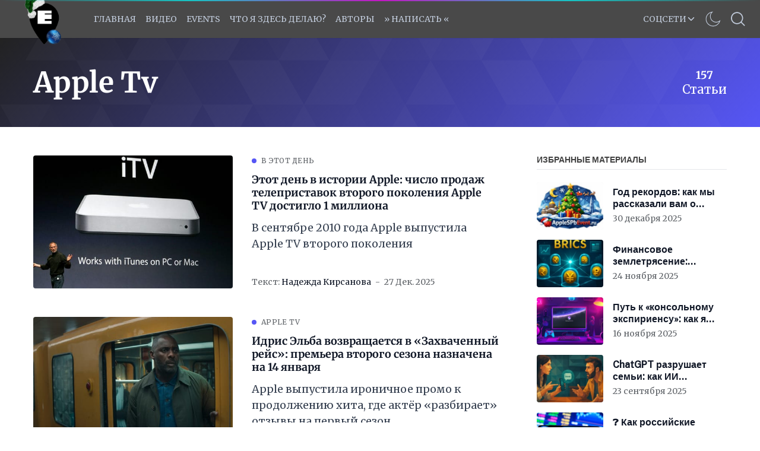

--- FILE ---
content_type: text/html; charset=utf-8
request_url: https://aflt.market.yandex.ru/widgets/service?appVersion=4e3c53b3d5b5ecec91b93b9c3c0637f348aa0ce5
body_size: 490
content:

        <!DOCTYPE html>
        <html>
            <head>
                <title>Виджеты, сервисная страница!</title>

                <script type="text/javascript" src="https://yastatic.net/s3/market-static/affiliate/2393a198fd495f7235c2.js" nonce="q1UjGJpzA6pEGkfgkuhJCQ=="></script>

                <script type="text/javascript" nonce="q1UjGJpzA6pEGkfgkuhJCQ==">
                    window.init({"browserslistEnv":"legacy","page":{"id":"affiliate-widgets:service"},"request":{"id":"1768650123151\u002Fea3e0e98d024c1d2998852f293480600\u002F1"},"metrikaCounterParams":{"id":45411513,"clickmap":true,"trackLinks":true,"accurateTrackBounce":true}});
                </script>
            </head>
        </html>
    

--- FILE ---
content_type: text/css; charset=UTF-8
request_url: https://applespbevent.ru/assets/styles/main.css?v=7e7ba53e52
body_size: 9836
content:
/*!
 * mapache v4.0.0
 * Copyright 2021 GodoFredoNinja <hello@godofredo.ninja> (https://github.com/godofredoninja/mapache)
 * Licensed under gpl-3.0
 */@charset "UTF-8";:root{--gh-font-heading: inherit;--gh-font-body: inherit;}:root{--ghost-accent-color:#0abe51;--bg:#fff;--body-color:#424242;--blank:#fff;--header-logo-color:#111827;--header-color:#424242;--header-bg:#fff;--header-color-hover:var(--ghost-accent-color);--title-color:#111827;--post-color-link:var(--ghost-accent-color);--post-link-decoration:none;--search-bg:#fff;--search-link-hover:#eee;--color-primary:var(--ghost-accent-color);--gray-90:#f9f9f9;--gray-100:#f3f4f6;--gray-150:#f0f2f5;--gray-200:#e5e7eb;--gray-300:#d1d5db;--gray-400:#9ca3af;--gray-500:#5f6368;--gray-600:#4b5563;--gray-700:#374151;--gray-800:#424242;--gray-900:#111827;--dropdown-bg:#000}html.dark{--bg:#222;--blank:#222;--body-color:#ccc;--header-logo-color:#fff;--header-bg:#222;--header-color:#eee;--header-color-hover:#888;--title-color:#eee;--post-color-link:#fff;--post-link-decoration:underline;--search-bg:#333;--search-link-hover:#444;--gray-90:#292929;--gray-100:#1f1f1f;--gray-150:#222;--gray-200:#444;--gray-500:#919191;--gray-600:#aaa;--gray-700:#8f8f8f;--gray-900:#ccc}html.dark .header-logo{color:#fff}html.dark .logo-light{display:none}html.dark .logo-dark{display:block}html.dark .icon--moon{display:none}html.dark .icon--sunny{display:block}html.dark .post-share a{opacity:1}html.dark .post-share a:hover{opacity:.6}html.dark table tr:nth-child(2n){background:transparent}html.dark table td,html.dark table th{border-color:hsla(0,0%,100%,.2)}html.dark .button.is-black.is-outlined{border-color:#eee;color:#eee}html.dark .button.is-black.is-outlined:hover{filter:invert(100%)}html.dark .button.is-outlined{background-color:#222;border:1px solid #888;color:#eee}html.dark .button.is-outlined:hover{background-color:#444;border-color:#444;color:#eee}html.dark input:not(.not-dark),html.dark textarea:not(.not-dark){background:#333;border-color:#333;color:#fff}html.dark :not(pre)>code,html.dark pre{background:#101010;color:#ccc}html{-webkit-text-size-adjust:100%;line-height:1.15;-moz-tab-size:4;-o-tab-size:4;tab-size:4}body{font-family:system-ui,-apple-system,Segoe UI,Roboto,Helvetica,Arial,sans-serif,Apple Color Emoji,Segoe UI Emoji;margin:0}hr{color:inherit}abbr[title]{-webkit-text-decoration:underline dotted;text-decoration:underline dotted}b,strong{font-weight:bolder}code,kbd,pre,samp{font-family:ui-monospace,SFMono-Regular,Consolas,Liberation Mono,Menlo,monospace;font-size:1em}small{font-size:80%}sub,sup{font-size:75%;line-height:0;position:relative;vertical-align:baseline}sub{bottom:-.25em}sup{top:-.5em}table{border-color:inherit;text-indent:0}button,input,optgroup,select,textarea{font-family:inherit;font-size:100%;line-height:1.15;margin:0}button,select{text-transform:none}[type=button],[type=reset],[type=submit],button{-webkit-appearance:button}::-moz-focus-inner{border-style:none;padding:0}legend{padding:0}progress{vertical-align:baseline}::-webkit-inner-spin-button,::-webkit-outer-spin-button{height:auto}[type=search]{-webkit-appearance:textfield;outline-offset:-2px}::-webkit-search-decoration{-webkit-appearance:none}::-webkit-file-upload-button{-webkit-appearance:button;font:inherit}summary{display:list-item}blockquote,dd,dl,figure,h1,h2,h3,h4,h5,h6,hr,p,pre{margin:0}button{background-color:transparent;background-image:none}fieldset,ol,ul{margin:0;padding:0}ol,ul{list-style:none}html{font-family:Public Sans,ui-sans-serif,system-ui,-apple-system,BlinkMacSystemFont,Segoe UI,Roboto,Helvetica Neue,Arial,Noto Sans,sans-serif,Apple Color Emoji,Segoe UI Emoji,Segoe UI Symbol,Noto Color Emoji;line-height:1.5}body{font-family:inherit;line-height:inherit}*,:after,:before{border:0 solid;box-sizing:border-box}hr{border-top-width:1px}img{border-style:solid}input::-moz-placeholder,textarea::-moz-placeholder{color:var(--gray-400);opacity:1}input:-ms-input-placeholder,textarea:-ms-input-placeholder{color:var(--gray-400);opacity:1}input::placeholder,textarea::placeholder{color:var(--gray-400);opacity:1}[role=button],button{cursor:pointer}h1,h2,h3,h4,h5,h6{font-size:inherit;font-weight:inherit}a{text-decoration:inherit}button,input,optgroup,select,textarea{color:inherit;line-height:inherit;padding:0}code,kbd,pre,samp{font-family:ui-monospace,SFMono-Regular,Menlo,Monaco,Consolas,Liberation Mono,Courier New,monospace}audio,canvas,embed,iframe,img,object,svg,video{display:block;vertical-align:middle}img,video{height:auto;max-width:100%}[hidden]{display:none}*,:after,:before{border-color:var(--gray-200)}.kg-bookmark-description{color:var(--gray-500)}.button,.kg-bookmark-container,.kg-btn,body,cite,figcaption,h1,h2,h3,h4,h5,h6,table{font-family:Public Sans,Whitney SSm A,Whitney SSm B,-apple-system,BlinkMacSystemFont,Segoe UI,Roboto,Oxygen,Ubuntu,Cantarell,Open Sans,Helvetica Neue,sans-serif}.kg-bookmark-description,.lineClamp,.lineClamp-2,.lineClamp-3{-webkit-box-orient:vertical;display:-webkit-box;overflow:hidden;text-overflow:ellipsis}.image-inset,.kg-bookmark-thumbnail img{bottom:0;height:100%;left:0;-o-object-fit:cover;object-fit:cover;-o-object-position:center;object-position:center;position:absolute;right:0;top:0;width:100%}.kg-bookmark-container{background:var(--card-bg);border:1px solid rgba(0,0,0,.1);border-radius:5px;box-shadow:0 1px 4px rgba(0,0,0,.1);display:flex;overflow:hidden}.flexColumnTop,.kg-bookmark-content{display:flex;flex-direction:column;justify-content:flex-start}.kg-bookmark-metadata,.kg-embed-card{align-items:center;display:flex}.kg-embed-card,.kg-gallery-container,.post-body{display:flex;flex-direction:column}.kg-gallery-row{display:flex;flex-direction:row}.button,.kg-btn{-webkit-touch-callout:none;-webkit-user-select:none;-moz-user-select:none;-ms-user-select:none;user-select:none}.button,.input,.kg-btn,input,textarea{align-items:center;-moz-appearance:none;-webkit-appearance:none;border:1px solid transparent;border-radius:4px;box-shadow:none;display:inline-flex;font-size:1rem;height:2.5em;justify-content:flex-start;line-height:1.5;padding:calc(.5em - 1px) calc(.75em - 1px);position:relative;vertical-align:top}.button:active,.button:focus,.input:active,.input:focus,.is-active.button,.is-active.input,.is-active.kg-btn,.is-focused.button,.is-focused.input,.is-focused.kg-btn,.kg-btn:active,.kg-btn:focus,input.is-active,input.is-focused,input:active,input:focus,textarea.is-active,textarea.is-focused,textarea:active,textarea:focus{outline:none}[disabled].button,[disabled].input,[disabled].kg-btn,fieldset[disabled] .button,fieldset[disabled] .input,fieldset[disabled] .kg-btn,fieldset[disabled] input,fieldset[disabled] textarea,input[disabled],textarea[disabled]{cursor:not-allowed}html{font-size:16px}body{text-rendering:optimizeLegibility;background-color:var(--bg);color:var(--body-color);font-size:1rem;font-style:normal;font-weight:400;letter-spacing:0;line-height:1.5;margin:0 auto;overflow-x:hidden}a{color:inherit;text-decoration:none}a:active,a:focus,a:hover{outline:0}.link{color:var(--color-link)}.link.is-hover:hover{opacity:.92}blockquote:not([class]){border-left:3px solid var(--ghost-accent-color);margin:1.2rem 0;padding:.6rem 1.2rem}blockquote:not([class]) p:first-of-type{margin-top:0}.pullquote{margin:2rem 0!important;padding-left:8%}cite,figcaption{font-feature-settings:"liga" on,"lnum" on;color:var(--gray-500);display:block;font-size:.875rem;font-style:normal;font-weight:500;letter-spacing:0;line-height:1.4;margin-top:.625rem;outline:0;text-align:center;width:100%}cite{text-align:left}figure{margin:0}hr{border:0;border-top:1px solid var(--gray-200);box-sizing:content-box;height:0;margin:2rem 0;overflow:visible}img{height:auto;max-width:100%;vertical-align:middle;width:auto}img:not([src]){visibility:hidden}mark{background:var(--color-mark);color:inherit}.video-responsive{display:block;height:0;overflow:hidden;padding:0 0 56.25%;position:relative;width:100%}.video-responsive iframe,.video-responsive video{border:0;bottom:0;height:100%;left:0;position:absolute;top:0;width:100%}.blur-up{opacity:0}.blur-up.lazyloaded{opacity:1;transition:opacity .5s ease-in-out}.mapache-light-gallery{cursor:zoom-in}.lg-backdrop{background-color:rgba(0,0,0,.85)!important}.lg-sub-html,.lg-toolbar{background-color:rgba(0,0,0,.1)!important}h1,h2,h3,h4,h5,h6{color:inherit;font-weight:700;line-height:1.125;margin:0}h1 a,h2 a,h3 a,h4 a,h5 a,h6 a{color:inherit;line-height:inherit}h1{font-size:1.875rem}h2{font-size:1.75rem}h3{font-size:1.5rem}h4{font-size:1.375rem}h5{font-size:1.25rem}h6{font-size:1.125rem}p{margin:0}.container{padding-left:1rem;padding-right:1rem;width:100%}@media (min-width:40rem){.container{max-width:40rem}}@media (min-width:48rem){.container{max-width:48rem}}@media (min-width:64rem){.container{max-width:64rem}}@media (min-width:75rem){.container{max-width:75rem}}input,textarea{background-color:#fff;border-color:#b2b2b2;border-radius:.25rem;color:#363636}input::-moz-placeholder,textarea::-moz-placeholder{color:#b2b2b2}input::-webkit-input-placeholder,textarea::-webkit-input-placeholder{color:#b2b2b2}input:-moz-placeholder,textarea:-moz-placeholder{color:#b2b2b2}input:-ms-input-placeholder,textarea:-ms-input-placeholder{color:#b2b2b2}input:active,input:focus,textarea:active,textarea:focus{border-color:#424242}fieldset[disabled] input,fieldset[disabled] textarea,input[disabled],textarea[disabled]{background-color:#f5f5f5;border-color:#f5f5f5;box-shadow:none;color:#5f6368}fieldset[disabled] input::-moz-placeholder,fieldset[disabled] textarea::-moz-placeholder,input[disabled]::-moz-placeholder,textarea[disabled]::-moz-placeholder{color:rgba(95,99,104,.3)}fieldset[disabled] input::-webkit-input-placeholder,fieldset[disabled] textarea::-webkit-input-placeholder,input[disabled]::-webkit-input-placeholder,textarea[disabled]::-webkit-input-placeholder{color:rgba(95,99,104,.3)}fieldset[disabled] input:-moz-placeholder,fieldset[disabled] textarea:-moz-placeholder,input[disabled]:-moz-placeholder,textarea[disabled]:-moz-placeholder{color:rgba(95,99,104,.3)}fieldset[disabled] input:-ms-input-placeholder,fieldset[disabled] textarea:-ms-input-placeholder,input[disabled]:-ms-input-placeholder,textarea[disabled]:-ms-input-placeholder{color:rgba(95,99,104,.3)}input,textarea{max-width:100%;width:100%}input[readonly],textarea[readonly]{box-shadow:none}input.is-primary,textarea.is-primary{border-color:#0abe51}input.is-primary:active,input.is-primary:focus,textarea.is-primary:active,textarea.is-primary:focus{box-shadow:0 .625rem 1.25rem rgba(10,190,81,.25)}input.is-medium,textarea.is-medium{font-size:1.25rem}textarea{display:block;max-width:100%;min-width:100%;padding:calc(.75em - 1px);resize:vertical}textarea:not([rows]){max-height:40em;min-height:8em}textarea[rows]{height:auto}textarea.has-fixed-size{resize:none}.button{background-color:#fff;border-color:#d3d4d8;border-width:1px;color:#374151;cursor:pointer;justify-content:center;padding:0 .875em;text-align:center;white-space:nowrap}.button:hover{color:#111827}.button:active,.button:hover{border-color:#a7aab2}.button .icon,.button .icon.is-large,.button .icon.is-medium,.button .icon.is-small{height:1.5em;width:1.5em}.button .icon:first-child:not(:last-child){margin-left:calc(-.5em - 1px);margin-right:.25em}.button .icon:last-child:not(:first-child){margin-left:.25em;margin-right:calc(-.5em - 1px)}.button .icon:first-child:last-child{margin-left:calc(-.5em - 1px);margin-right:calc(-.5em - 1px)}.button.is-primary,.button.is-primary:hover{background-color:var(--ghost-accent-color);border-color:transparent;color:#fff}.button.is-primary:hover{opacity:.92}.button.is-primary.is-outlined{background-color:transparent;border-color:var(--ghost-accent-color);color:var(--ghost-accent-color)}.button.is-primary.is-outlined:hover{background-color:var(--ghost-accent-color);border-color:var(--ghost-accent-color);color:#fff}.button.is-dark-blue{background-color:#102b7b;border-color:transparent;color:#fff}.button.is-white{background-color:#fff;border-color:transparent;color:#191919}.button.is-white:hover{background-color:#f9f9f9;border-color:transparent;color:#5f6368}.button.is-white.is-outlined{background-color:transparent;border-color:#fff;color:#fff}.button.is-white.is-outlined:hover{background-color:#fff;border-color:#fff;color:#191919}.button.is-black{background-color:#191919;border-color:transparent;color:#fff}.button.is-black:hover{background-color:#131313;border-color:transparent;color:#fff}.button.is-black.is-outlined{background-color:transparent;border-color:#191919;color:#191919}.button.is-black.is-outlined:hover{background-color:#191919;border-color:#191919;color:#fff}.button.is-light{background-color:#f2f2f2}.button.is-light,.button.is-light:hover{border-color:transparent;color:rgba(0,0,0,.7)}.button.is-light:hover{background-color:#ececec}.button.is-light.is-outlined{background-color:transparent;border-color:#f2f2f2;color:#f2f2f2}.button.is-light.is-outlined:hover{background-color:#f2f2f2;border-color:#f2f2f2;color:rgba(0,0,0,.7)}.button.is-transparent{color:hsla(0,0%,100%,.7)}.button.is-transparent,.button.is-transparent:hover{background-color:transparent;border-color:transparent}.button.is-transparent:hover{color:#fff}.button.is-transparent.is-outlined{background-color:transparent;border-color:transparent;color:transparent}.button.is-transparent.is-outlined:hover{background-color:transparent;border-color:transparent;color:hsla(0,0%,100%,.7)}.button.is-small{font-size:.75rem}.button.is-large{font-size:1.25rem}.button.is-circle{border:none;border-radius:50%;height:2.25rem;line-height:2.125rem;padding:0;width:2.25rem}.buttons{align-items:center;display:flex;flex-wrap:wrap;justify-content:flex-start}.buttons .button{margin-bottom:.5rem}.buttons .button:not(:last-child){margin-right:.5rem}.buttons:last-child{margin-bottom:-.5rem}.buttons:not(:last-child){margin-bottom:1rem}.kg-btn{background-color:#fff;border-width:1px;color:#374151;cursor:pointer;justify-content:center;padding:0 .875em;text-align:center;white-space:nowrap}.kg-btn,.kg-btn:hover{background-color:var(--ghost-accent-color);border-color:transparent;color:#fff}.kg-btn:hover{opacity:.92}.icon{fill:currentColor;stroke-width:0;display:inline-block;height:1.5rem;vertical-align:middle;width:1.5rem}.icon.is-stroke{fill:none;stroke:currentColor}.icon.is-x-small{height:1rem;width:1rem}.icon.is-small{height:1.25rem;width:1.25rem}.icon.is-large{height:1.625rem;width:1.625rem}table{-webkit-overflow-scrolling:touch;border-collapse:collapse;border-spacing:0;display:block;font-size:1rem;line-height:1.5;margin:2rem 0 0;max-width:100%;overflow-x:auto;white-space:nowrap;width:auto}table td,table th{border:1px solid #dfe2e5;padding:.75rem}table tr:nth-child(2n){background-color:#f6f8fa}table th{font-weight:600;letter-spacing:.2px;text-transform:uppercase}.dropdown{position:relative}.dropdown.is-active .dropdown-menu,.dropdown.is-hoverable:hover .dropdown-menu{opacity:1;pointer-events:auto;transform:scale(1) translateY(0);transition:all .2s cubic-bezier(.4,.01,.165,.99);visibility:visible}.dropdown.is-right .dropdown-menu{left:auto;right:-1.5rem}.dropdown.is-right .dropdown-content:after{left:auto;right:2.5rem}.dropdown-menu{left:-1.5rem;max-width:24rem;min-width:12rem;opacity:0;padding-top:4px;position:absolute;top:100%;transform:scale(.9) translateY(-20px);transition:all .3s cubic-bezier(.4,.01,.165,.99),opacity .2s cubic-bezier(.4,.01,.165,.99);visibility:hidden;z-index:5}.dropdown-content{background-color:var(--dropdown-bg);border-radius:3px;box-shadow:0 1px 2px rgba(0,0,0,.25),0 0 1px rgba(0,0,0,.35);position:relative}.dropdown-content:after{background:var(--dropdown-bg);bottom:100%;box-shadow:-1px -1px 1px -1px rgba(0,0,0,.54);content:"";display:block;height:14px;left:2.5rem;position:absolute;transform:rotate(45deg) translate(6px,6px);width:14px}.hh-author li:not(:first-child){margin-left:-6px}.hh-author-name>a:hover{color:var(--gray-900);text-decoration:underline}.img-hover-here,.img-hover-here.lazyloaded{transform:scale(1.03);transition-duration:.5s;transition-property:transform;transition-timing-function:cubic-bezier(0,0,.2,1)}.img-hover:hover .img-hover-here{transform:scale(1.01)}.story-travel-image-link{padding-top:61.614%}@media only screen and (min-width:48rem){.story-travel-image-link{padding-top:100%}}.kg-bookmark-card{position:relative}.kg-bookmark-publisher{color:var(--ghost-accent-color)}.kg-bookmark-content{flex-basis:100%;flex-grow:1;padding:1.25rem}.kg-bookmark-title{color:var(--title-color);font-size:1.25rem;font-weight:600;line-height:1.2}.kg-bookmark-description{-webkit-line-clamp:2;font-size:1rem;line-height:1.4;margin-top:.75rem;max-height:4em}.kg-bookmark-metadata{font-size:.875rem;margin-top:.75rem}.kg-bookmark-thumbnail{flex-grow:1;min-height:9.5rem;min-width:33%;overflow:hidden;position:relative}.kg-bookmark-icon{height:1.375rem;margin-right:.5rem;width:1.375rem}.kg-bookmark-author:after{content:"•";margin:0 .25rem;opacity:.6}@media only screen and (max-width:39.9375rem){.kg-bookmark-container{flex-direction:column}.kg-bookmark-content{order:1}}.kg-code-card pre[class*=language-]{margin-bottom:0}.kg-gallery-row:not(:first-of-type){margin:.75em 0 0}.kg-gallery-image img{display:block;height:100%;margin:0;width:100%}.kg-gallery-image:not(:first-of-type){margin:0 0 0 .75em}.kg-embed-card{max-width:100%}.is-single-post .kg-gallery-container{max-width:1100px;width:100vw}.is-single-post .kg-width-full .kg-image{max-width:100vw}.is-single-post .kg-header-card{width:100vw}.is-single-post .kg-width-wide .kg-image{max-width:1000px}@media only screen and (max-width:47.9375rem){.kg-width-wide .kg-image{width:100%}}.animated{-webkit-animation-duration:1s;animation-duration:1s;-webkit-animation-fill-mode:both;animation-fill-mode:both}.animated.infinite{-webkit-animation-iteration-count:infinite;animation-iteration-count:infinite}.bounceIn{-webkit-animation-name:bounceIn;animation-name:bounceIn}.bounceInDown{-webkit-animation-name:bounceInDown;animation-name:bounceInDown}.slideOutDown{-webkit-animation-name:b;animation-name:b}.pulse{-webkit-animation-name:a;animation-name:a}@-webkit-keyframes a{0%{transform:scaleX(1)}50%{transform:scale3d(1.2,1.2,1.2)}to{transform:scaleX(1)}}@-webkit-keyframes b{0%{transform:translateZ(0)}to{transform:translate3d(0,20%,0);visibility:hidden}}@keyframes b{0%{transform:translateZ(0)}to{transform:translate3d(0,20%,0);visibility:hidden}}:not(pre)>code{background:#e5eff5;border-radius:3px;color:#343f44;font-size:.875em;padding:.2rem .33rem;text-shadow:none;vertical-align:1%;white-space:normal}pre{background:#f8f9fa;border:0;border-radius:5px;color:#1b1642;font-size:.875rem;line-height:1.6em;margin:0;max-width:100%;overflow-x:auto;padding:20px}pre code{background:transparent;font-size:inherit;line-height:inherit;padding:0;white-space:pre}pre code *{color:inherit}code,pre{word-wrap:normal;font-family:Space Mono,SFMono-Regular,Menlo,Monaco,Consolas,Liberation Mono,Courier New,monospace;-webkit-hyphens:none;-ms-hyphens:none;hyphens:none;-moz-tab-size:4;-o-tab-size:4;tab-size:4;white-space:pre;word-break:normal;word-spacing:normal}pre[class*=language-]{border-radius:.5rem;margin-bottom:1rem;overflow:auto;padding:1.25rem;position:relative}pre[class*=language-]:before{color:#467790;content:attr(rel);font-size:.75rem;font-weight:500;letter-spacing:1px;line-height:1.5;opacity:0;position:absolute;right:.75rem;text-transform:uppercase;top:.5rem;transition:opacity .5s ease-in-out;z-index:2}pre[class*=language-]:hover:before{opacity:1}:not(pre)>code[class*=language-],pre[class*=language-]{border:0}:not(pre)>code[class*=language-]{background:#e5eff5;border-radius:.3em;color:#343f44;font-size:.9em;padding:.3em .4em;text-shadow:none;white-space:normal}a>code[class*=language-]{color:#3eb0ef}.token.bold,.token.important{font-weight:500}.token.italic{font-style:italic}.token.entity{cursor:help}.token.cdata,.token.comment,.token.doctype,.token.namespace,.token.prolog{color:#467790}.token.attr-value,.token.string{color:#27ae60}.token.operator,.token.punctuation,.token.tag{color:#9b51e0;font-weight:500}.token.boolean,.token.constant,.token.entity,.token.inserted,.token.number,.token.property,.token.regex,.token.symbol,.token.url,.token.variable{color:#ff4081;font-weight:500}.token.attr-name{color:#f49a40}.language-autohotkey .token.selector,.token.atrule,.token.keyword{color:#006aff}.language-autohotkey .token.tag,.token.deleted,.token.function{color:#5c51e0;font-weight:500}.language-autohotkey .token.keyword,.token.selector{color:#f44336;font-weight:500}.modal{opacity:0;transition:opacity .2s ease-out .1s,visibility 0s .4s;visibility:hidden;z-index:7}.modal-content{opacity:0;transform:scale(.6);transition:transform .3s cubic-bezier(.06,.47,.38,.99),opacity .3s cubic-bezier(.06,.47,.38,.99)}.modal.is-active .modal-content{opacity:1;transform:scale(1);transition:transform .8s cubic-bezier(.26,.63,0,.96)}.modal.is-active{opacity:1;transition:opacity .3s ease;visibility:visible}.search{background-color:var(--search-bg);box-shadow:1px 3px 8px 0 rgba(0,0,0,.15)}.search ul>li.is-active,.search ul>li:hover{background-color:var(--search-link-hover)}.post-share-inner{transition:visibility 0s linear 0s,opacity .3s 0s}.post-share-inner.is-hidden{opacity:0;transition:visibility 0s linear .3s,opacity .3s 0s;visibility:hidden}.header{background:var(--header-bg)}.header-logo{color:var(--header-logo-color)}.mainMenu>ul{display:flex;overflow:hidden;white-space:nowrap}.header-left .hla,.mainMenu>ul li a{cursor:pointer;font-weight:500;line-height:4rem;padding:0 .5rem;text-align:center;text-transform:uppercase}.mainMenu>ul li a{color:var(--header-color);font-size:.875rem}.mainMenu>ul li.nav-current a,.mainMenu>ul li a:hover{color:var(--header-color-hover)}.mainMenu>ul li.nav-current a{font-weight:600}.header-left .hla{color:var(--header-color)}.header-left .hla:hover{opacity:.8}.social-media a{background:transparent;font-size:1.125rem;margin:.25rem}.mobile-menu{transform:translateX(100%);transition:.4s;will-change:transform}.mobile-nav li{padding:.5rem 0}.mobile-social-media a{color:var(--text-title)}@media only screen and (max-width:63.9375rem){.has-menu{overflow:hidden}.has-menu .mobile-menu{transform:translateX(0)}.has-menu .mobile-menu-bg{display:block}}.members-dropdown.error>.message-error,.members-dropdown.invalid>.message-error,.members-dropdown.success>.message-success{display:block}.has-cover .header{transition:background .3s ease-in-out,box-shadow .3s ease-in-out}.has-cover .godo-hero-cover{margin-top:-4rem}.is-head-transparent .header{--header-color:#fff;background-color:hsla(0,0%,100%,0);box-shadow:0 1px 2px 0 hsla(0,0%,99%,.001)}.is-head-transparent .header-logo{color:#fff}.is-head-transparent .logo-light{display:none}.is-head-transparent .logo-dark{display:block}.footer{background-color:#0a0a0a;color:hsla(0,0%,100%,.6)}.footer a:hover{color:#fff}.footer-social-media a,.header-social-media a{color:hsla(0,0%,100%,.6)}.footer-social-media a:hover,.header-social-media a:hover{color:#fff}.post-body{align-items:center;font-size:1.125rem;line-height:1.625}.post-body>:not(a){margin:.75rem 0;min-width:100%}.post-body>:not(a):first-child{margin-top:2rem}.post-body a:not(.button):not(.gh-post-upgrade-cta a):not(.kg-bookmark-container):not(.kg-btn):not(.kg-nft-card-container):not(.kg-product-card-button):not(.kg-file-card-container):not(.kg-card a){color:var(--post-color-link);-webkit-text-decoration:var(--post-link-decoration);text-decoration:var(--post-link-decoration);word-break:break-word}.post-body a:not(.button):not(.gh-post-upgrade-cta a):not(.kg-bookmark-container):not(.kg-btn):not(.kg-nft-card-container):not(.kg-product-card-button):not(.kg-file-card-container):not(.kg-card a):hover{text-decoration:underline}.post-body blockquote,.post-body q{margin:2rem 0}.post-body h1,.post-body h2,.post-body h3,.post-body h4,.post-body h5,.post-body h6{color:var(--title-color);font-style:normal;line-height:1.25;margin-bottom:.75rem;margin-top:1rem}.post-body h1+p,.post-body h2+p,.post-body h3+p,.post-body h4+p,.post-body h5+p,.post-body h6+p{margin-top:0}.post-body ol,.post-body ul{counter-reset:post;margin-left:.6rem;padding-left:1.2rem}.post-body ol li,.post-body ul li{margin-bottom:.6rem}.post-body ul{list-style:disc}.post-body ol{list-style:decimal}.post-figcaption a{text-decoration:underline}@media only screen and (min-width:64rem){body.is-single-post .post-share{margin-left:-5rem}body.has-video-fixed .cc-video-embed{bottom:20px;box-shadow:0 0 10px 0 rgba(0,0,0,.5);height:auto;padding-bottom:0;position:fixed;right:20px;width:360px;z-index:4}}.author-card-avatar{box-shadow:8px 8px 0 0 var(--gray-200);transition:all .2s ease}.author-card-avatar:hover{box-shadow:0 0 var(--gray-200)}.author-social-media .button:last-child:not(:first-child){margin-left:-.05rem!important}.spc-h-e{color:#fecd35;font-size:1rem;font-weight:700;letter-spacing:.4em;margin-top:.4rem;text-transform:uppercase}.spc-des{font-family:Georgia,Merriweather,serif;margin:2.5rem auto;opacity:.8}.spc-des em{color:#fecd35;font-style:italic}.spc-buttons .button{background:hsla(0,0%,100%,.9);border:0;border-radius:2.25rem;color:#000}.spc-buttons .button img{height:1.25rem;margin:0 .5rem 0 0}.bg-lines{left:50%;max-width:1280px;transform:translateX(-50%);width:100%}.bg-line,.bg-lines{height:100%;position:absolute;top:0}.bg-line{background-color:hsla(0,0%,60%,.25);width:1px}.bg-line--1{left:0}.bg-line--2{left:25%}.bg-line--3{left:50%}.bg-line--4{left:75%}.bg-line--5{left:100%}.kg-blockquote-alt{font-family:Georgia,Merriweather,serif;font-size:24px;font-style:italic;font-weight:500;line-height:1.44;margin:20px 0;position:relative;text-align:center}.kg-blockquote-alt:before{color:#6a737d;content:"“";font-family:Georgia,Arial,sans-serif;font-size:10rem;font-style:normal;left:50%;line-height:.4;margin:0;opacity:.4;position:absolute;transform:translateX(-50%) translateY(5px) rotate(1deg);z-index:0}.fixed{position:fixed}.absolute{position:absolute}.relative{position:relative}.sticky{position:-webkit-sticky;position:sticky}.inset-0{bottom:0;left:0;right:0;top:0}.top-0{top:0}.top-16{top:4rem}.top-24{top:6rem}.top-auto{top:auto}.-top-3{top:-.75rem}.-top-18{top:-4.5rem}.right-0{right:0}.-right-3{right:-.75rem}.bottom-0{bottom:0}.left-0{left:0}.left-auto{left:auto}.z-2{z-index:1}.z-3{z-index:2}.z-4{z-index:3}.z-20{z-index:5}.z-50{z-index:6}.order-first{order:-9999}.m-0{margin:0}.mx-1{margin-left:.25rem;margin-right:.25rem}.mx-auto{margin-left:auto;margin-right:auto}.my-0{margin-bottom:0;margin-top:0}.my-8{margin-bottom:2rem;margin-top:2rem}.my-10{margin-bottom:2.5rem;margin-top:2.5rem}.mt-0{margin-top:0}.mt-1{margin-top:.25rem}.mt-2{margin-top:.5rem}.mt-3{margin-top:.75rem}.mt-4{margin-top:1rem}.mt-5{margin-top:1.25rem}.mt-6{margin-top:1.5rem}.mt-8{margin-top:2rem}.mt-12{margin-top:3rem}.mt-16{margin-top:4rem}.mr-1{margin-right:.25rem}.mr-2{margin-right:.5rem}.mr-3{margin-right:.75rem}.mr-4{margin-right:1rem}.mr-5{margin-right:1.25rem}.mr-12{margin-right:3rem}.mb-1{margin-bottom:.25rem}.mb-2{margin-bottom:.5rem}.mb-3{margin-bottom:.75rem}.mb-4{margin-bottom:1rem}.mb-5{margin-bottom:1.25rem}.mb-6{margin-bottom:1.5rem}.mb-8{margin-bottom:2rem}.mb-10{margin-bottom:2.5rem}.mb-12{margin-bottom:3rem}.mb-16{margin-bottom:4rem}.ml-1{margin-left:.25rem}.ml-2{margin-left:.5rem}.ml-4{margin-left:1rem}.block{display:block}.inline-block{display:inline-block}.flex{display:flex}.table{display:table}.grid{display:grid}.hidden{display:none}.h-0{height:0}.h-2{height:.5rem}.h-12{height:3rem}.h-16{height:4rem}.h-20{height:5rem}.h-24{height:6rem}.h-40{height:10rem}.h-52{height:13rem}.h-56{height:14rem}.h-60{height:15rem}.h-72{height:18rem}.h-96{height:24rem}.h-auto{height:auto}.h-full{height:100%}.h-screen{height:100vh}.min-h-14{min-height:14rem}.min-h-screen{min-height:100vh}.min-h-lg{min-height:32rem}.w-2{width:.5rem}.w-12{width:3rem}.w-16{width:4rem}.w-24{width:6rem}.w-28{width:7rem}.w-56{width:14rem}.w-96{width:24rem}.w-1\/2{width:50%}.w-full{width:100%}.w-logo{width:var(--logo-width)}.min-w-0{min-width:0}.max-w-740{max-width:46.25rem}.max-w-sm{max-width:24rem}.max-w-2xl{max-width:42rem}.max-w-3xl{max-width:48rem}.max-w-4xl{max-width:56rem}.max-w-5xl{max-width:64rem}.max-w-7xl{max-width:80rem}.max-w-screen-xl{max-width:75rem}.flex-1{flex:1 1 0%}.flex-auto{flex:1 1 auto}.flex-none{flex:none}.flex-grow-0{flex-grow:0}.flex-grow{flex-grow:1}.transform{--tw-translate-x:0;--tw-translate-y:0;--tw-rotate:0;--tw-skew-x:0;--tw-skew-y:0;--tw-scale-x:1;--tw-scale-y:1;transform:translateX(var(--tw-translate-x)) translateY(var(--tw-translate-y)) rotate(var(--tw-rotate)) skewX(var(--tw-skew-x)) skewY(var(--tw-skew-y)) scaleX(var(--tw-scale-x)) scaleY(var(--tw-scale-y))}.rotate-90{--tw-rotate:90deg}@keyframes a{50%{opacity:.5}}.cursor-default{cursor:default}.cursor-pointer{cursor:pointer}.flex-col{flex-direction:column}.flex-wrap{flex-wrap:wrap}.items-start{align-items:flex-start}.items-center{align-items:center}.justify-start{justify-content:flex-start}.justify-end{justify-content:flex-end}.justify-center{justify-content:center}.justify-between{justify-content:space-between}.justify-around{justify-content:space-around}.gap-2{gap:.5rem}.gap-8{gap:2rem}.gap-10{gap:2.5rem}.gap-12{gap:3rem}.gap-16{gap:4rem}.overflow-hidden{overflow:hidden}.overflow-y-auto{overflow-y:auto}.overflow-x-hidden{overflow-x:hidden}.whitespace-normal{white-space:normal}.rounded-none{border-radius:0}.rounded{border-radius:.25rem}.rounded-xl{border-radius:.75rem}.rounded-2xl{border-radius:1rem}.rounded-full{border-radius:9999px}.border-8{border-width:8px}.border-t{border-top-width:1px}.border-b{border-bottom-width:1px}.border-none{border-style:none}.border-transparent,.hover\:border-transparent:hover{border-color:transparent}.bg-transparent{background-color:transparent}.bg-black{--tw-bg-opacity:1;background-color:rgba(0,0,0,var(--tw-bg-opacity))}.bg-dark{--tw-bg-opacity:1;background-color:rgba(17,15,22,var(--tw-bg-opacity))}.bg-white{--tw-bg-opacity:1;background-color:rgba(255,255,255,var(--tw-bg-opacity))}.bg-blank{background-color:var(--blank)}.bg-primary{background-color:var(--ghost-accent-color)}.bg-success{--tw-bg-opacity:1;background-color:rgba(72,199,116,var(--tw-bg-opacity))}.bg-gray-90{background-color:var(--gray-90)}.bg-gray-100{background-color:var(--gray-100)}.bg-gray-150{background-color:var(--gray-150)}.bg-red-400{--tw-bg-opacity:1;background-color:rgba(248,113,113,var(--tw-bg-opacity))}.hover\:bg-orange:hover{--tw-bg-opacity:1;background-color:rgba(255,68,34,var(--tw-bg-opacity))}.hover\:bg-primary:hover{background-color:var(--ghost-accent-color)}.hover\:bg-facebook:hover{--tw-bg-opacity:1;background-color:rgba(66,103,178,var(--tw-bg-opacity))}.hover\:bg-twitter:hover{--tw-bg-opacity:1;background-color:rgba(85,172,238,var(--tw-bg-opacity))}.bg-opacity-40{--tw-bg-opacity:0.4}.bg-opacity-50{--tw-bg-opacity:0.5}.bg-opacity-60{--tw-bg-opacity:0.6}.fill-current{fill:currentColor}.object-cover{-o-object-fit:cover;object-fit:cover}.p-2{padding:.5rem}.p-4{padding:1rem}.p-5{padding:1.25rem}.p-6{padding:1.5rem}.p-7{padding:1.75rem}.p-8{padding:2rem}.px-2{padding-left:.5rem;padding-right:.5rem}.px-3{padding-left:.75rem;padding-right:.75rem}.px-4{padding-left:1rem;padding-right:1rem}.px-5{padding-left:1.25rem;padding-right:1.25rem}.py-2{padding-bottom:.5rem;padding-top:.5rem}.py-4{padding-bottom:1rem;padding-top:1rem}.py-8{padding-bottom:2rem;padding-top:2rem}.py-9{padding-bottom:2.25rem;padding-top:2.25rem}.py-10{padding-bottom:2.5rem;padding-top:2.5rem}.py-12{padding-bottom:3rem;padding-top:3rem}.py-14{padding-bottom:3.5rem;padding-top:3.5rem}.py-24{padding-bottom:6rem;padding-top:6rem}.py-vw4{padding-bottom:4vw;padding-top:4vw}.pt-3{padding-top:.75rem}.pt-4{padding-top:1rem}.pt-5{padding-top:1.25rem}.pt-6{padding-top:1.5rem}.pt-8{padding-top:2rem}.pt-9{padding-top:2.25rem}.pt-12{padding-top:3rem}.pt-14{padding-top:3.5rem}.pt-16{padding-top:4rem}.pr-3{padding-right:.75rem}.pr-4{padding-right:1rem}.pb-1{padding-bottom:.25rem}.pb-2{padding-bottom:.5rem}.pb-4{padding-bottom:1rem}.pb-5{padding-bottom:1.25rem}.pb-8{padding-bottom:2rem}.pb-10{padding-bottom:2.5rem}.pl-4{padding-left:1rem}.text-left{text-align:left}.text-center{text-align:center}.text-right{text-align:right}.font-sans{font-family:Public Sans,ui-sans-serif,system-ui,-apple-system,BlinkMacSystemFont,Segoe UI,Roboto,Helvetica Neue,Arial,Noto Sans,sans-serif,Apple Color Emoji,Segoe UI Emoji,Segoe UI Symbol,Noto Color Emoji}.font-serif{font-family:ui-serif,Georgia,Cambria,Times New Roman,Times,serif}.text-22{font-size:1.375rem}.text-26{font-size:1.625rem}.text-28{font-size:1.75rem}.text-xs{font-size:.75rem}.text-sm{font-size:.875rem}.text-base{font-size:1rem}.text-lg{font-size:1.125rem}.text-xl{font-size:1.25rem}.text-2xl{font-size:1.5rem}.text-3xl{font-size:1.875rem}.text-4xl{font-size:2.25rem}.text-5xl{font-size:3rem}.text-7xl{font-size:4.5rem}.font-light{font-weight:300}.font-normal{font-weight:400}.font-medium{font-weight:500}.font-semibold{font-weight:600}.font-bold{font-weight:700}.uppercase{text-transform:uppercase}.capitalize{text-transform:capitalize}.italic{font-style:italic}.leading-none{line-height:1}.leading-tight{line-height:1.25}.leading-snug{line-height:1.375}.leading-relaxed{line-height:1.625}.tracking-wide{letter-spacing:.025em}.tracking-wider{letter-spacing:.05em}.tracking-widest{letter-spacing:.1em}.text-black{--tw-text-opacity:1;color:rgba(0,0,0,var(--tw-text-opacity))}.text-white{--tw-text-opacity:1;color:rgba(255,255,255,var(--tw-text-opacity))}.text-primary{color:var(--ghost-accent-color)}.text-title{color:var(--title-color)}.text-gray-400{color:var(--gray-400)}.text-gray-500{color:var(--gray-500)}.text-gray-600{color:var(--gray-600)}.text-gray-700{color:var(--gray-700)}.text-gray-800{color:var(--gray-800)}.text-gray-900{color:var(--gray-900)}.text-red-500{--tw-text-opacity:1;color:rgba(239,68,68,var(--tw-text-opacity))}.hover\:text-white:hover{--tw-text-opacity:1;color:rgba(255,255,255,var(--tw-text-opacity))}.hover\:text-primary:hover{color:var(--ghost-accent-color)}.hover\:text-gray-800:hover{color:var(--gray-800)}.hover\:text-gray-900:hover{color:var(--gray-900)}.hover\:text-facebook:hover{--tw-text-opacity:1;color:rgba(66,103,178,var(--tw-text-opacity))}.hover\:text-twitter:hover{--tw-text-opacity:1;color:rgba(85,172,238,var(--tw-text-opacity))}.hover\:text-youtube:hover{--tw-text-opacity:1;color:rgba(255,0,0,var(--tw-text-opacity))}.hover\:text-instagram:hover{--tw-text-opacity:1;color:rgba(191,50,168,var(--tw-text-opacity))}.text-opacity-60{--tw-text-opacity:0.6}.text-opacity-80{--tw-text-opacity:0.8}.opacity-20{opacity:.2}.opacity-80{opacity:.8}.hover\:opacity-40:hover{opacity:.4}.hover\:opacity-80:hover{opacity:.8}*,:after,:before{--tw-shadow:0 0 #0000}.shadow-sm{--tw-shadow:0 1px 2px 0 rgba(0,0,0,.05)}.shadow-lg,.shadow-sm{box-shadow:var(--tw-ring-offset-shadow,0 0 #0000),var(--tw-ring-shadow,0 0 #0000),var(--tw-shadow)}.shadow-lg{--tw-shadow:0 10px 15px -3px rgba(0,0,0,.1),0 4px 6px -2px rgba(0,0,0,.05)}.shadow-xl{--tw-shadow:0 20px 25px -5px rgba(0,0,0,.1),0 10px 10px -5px rgba(0,0,0,.04);box-shadow:var(--tw-ring-offset-shadow,0 0 #0000),var(--tw-ring-shadow,0 0 #0000),var(--tw-shadow)}*,:after,:before{--tw-ring-inset:var(--tw-empty,/*!*/ /*!*/);--tw-ring-offset-width:0px;--tw-ring-offset-color:#fff;--tw-ring-color:rgba(59,130,246,.5);--tw-ring-offset-shadow:0 0 #0000;--tw-ring-shadow:0 0 #0000}.filter{--tw-blur:var(--tw-empty,/*!*/ /*!*/);--tw-brightness:var(--tw-empty,/*!*/ /*!*/);--tw-contrast:var(--tw-empty,/*!*/ /*!*/);--tw-grayscale:var(--tw-empty,/*!*/ /*!*/);--tw-hue-rotate:var(--tw-empty,/*!*/ /*!*/);--tw-invert:var(--tw-empty,/*!*/ /*!*/);--tw-saturate:var(--tw-empty,/*!*/ /*!*/);--tw-sepia:var(--tw-empty,/*!*/ /*!*/);--tw-drop-shadow:var(--tw-empty,/*!*/ /*!*/);filter:var(--tw-blur) var(--tw-brightness) var(--tw-contrast) var(--tw-grayscale) var(--tw-hue-rotate) var(--tw-invert) var(--tw-saturate) var(--tw-sepia) var(--tw-drop-shadow)}.blur{--tw-blur:blur(8px)}.transition-all{transition-duration:.15s;transition-property:all;transition-timing-function:cubic-bezier(.4,0,.2,1)}.duration-300{transition-duration:.3s}.ease-out{transition-timing-function:cubic-bezier(0,0,.2,1)}.noWrapWithEllipsis{overflow:hidden;text-overflow:ellipsis;white-space:nowrap}.bg-cover-gradient{background:linear-gradient(180deg,transparent 25%,#000 90%)}.u-primaryGradient{background:linear-gradient(135deg,#222,var(--ghost-accent-color))}.bull:before{content:"-"}.avatar{height:2.25rem;width:2.25rem}.avatar.is-44x44{height:2.75rem;width:2.75rem}.avatar.is-24x24{height:1.5rem;width:1.5rem}.avatar.is-100x100{height:6.25rem;width:6.25rem}.has-overlay .overlay-toggle{opacity:0;transition:opacity .3s ease;visibility:hidden}.has-overlay:hover .overlay-toggle{opacity:1;visibility:visible}.lineClamp-2{-webkit-line-clamp:2;max-height:2.8em}.lineClamp-3{-webkit-line-clamp:3;max-height:4.4em}@media (min-width:48rem){.md\:col-span-2{grid-column:span 2/span 2}.md\:my-14{margin-bottom:3.5rem;margin-top:3.5rem}.md\:mt-0{margin-top:0}.md\:mr-8{margin-right:2rem}.md\:ml-5{margin-left:1.25rem}.md\:block{display:block}.md\:inline-block{display:inline-block}.md\:w-1\/2{width:50%}.md\:w-3\/7{width:42.8571429%}.md\:max-w-sm{max-width:24rem}.md\:grid-cols-2{grid-template-columns:repeat(2,minmax(0,1fr))}.md\:grid-cols-3{grid-template-columns:repeat(3,minmax(0,1fr))}.md\:flex-row{flex-direction:row}.md\:justify-start{justify-content:flex-start}.md\:pr-4{padding-right:1rem}.md\:pl-4{padding-left:1rem}.md\:text-left{text-align:left}.md\:text-42{font-size:2.625rem}.md\:text-44{font-size:2.75rem}.md\:text-base{font-size:1rem}.md\:text-lg{font-size:1.125rem}.md\:text-xl{font-size:1.25rem}.md\:text-2xl{font-size:1.5rem}.md\:text-3xl{font-size:1.875rem}.md\:text-4xl{font-size:2.25rem}.md\:text-5xl{font-size:3rem}.md\:text-6xl{font-size:4rem}}@media (min-width:64rem){.lg\:order-first{order:-9999}.lg\:order-none{order:0}.lg\:col-span-2{grid-column:span 2/span 2}.lg\:col-span-3{grid-column:span 3/span 3}.lg\:row-span-2{grid-row:span 2/span 2}.lg\:row-span-4{grid-row:span 4/span 4}.lg\:mt-0{margin-top:0}.lg\:mr-8{margin-right:2rem}.lg\:ml-0{margin-left:0}.lg\:ml-16{margin-left:4rem}.lg\:ml-20{margin-left:5rem}.lg\:block{display:block}.lg\:flex{display:flex}.lg\:hidden{display:none}.lg\:h-auto{height:auto}.lg\:h-full{height:100%}.lg\:w-20{width:5rem}.lg\:w-80{width:20rem}.lg\:w-1\/3{width:33.333333%}.lg\:max-w-1000{max-width:62.5rem}.lg\:grid-cols-2{grid-template-columns:repeat(2,minmax(0,1fr))}.lg\:grid-cols-3{grid-template-columns:repeat(3,minmax(0,1fr))}.lg\:grid-cols-4{grid-template-columns:repeat(4,minmax(0,1fr))}.lg\:grid-cols-5{grid-template-columns:repeat(5,minmax(0,1fr))}.lg\:flex-row{flex-direction:row}.lg\:flex-col{flex-direction:column}.lg\:justify-start{justify-content:flex-start}.lg\:p-0{padding:0}.lg\:p-6{padding:1.5rem}.lg\:px-4{padding-left:1rem;padding-right:1rem}.lg\:pt-0{padding-top:0}.lg\:pl-20{padding-left:5rem}.lg\:text-left{text-align:left}.lg\:text-26{font-size:1.625rem}.lg\:text-3xl{font-size:1.875rem}.lg\:text-4xl{font-size:2.25rem}.lg\:text-5xl{font-size:3rem}.lg\:text-9xl{font-size:8rem;line-height:1}}@media (min-width:75rem){.xl\:text-2xl{font-size:1.5rem}.xl\:text-5xl{font-size:3rem}}
